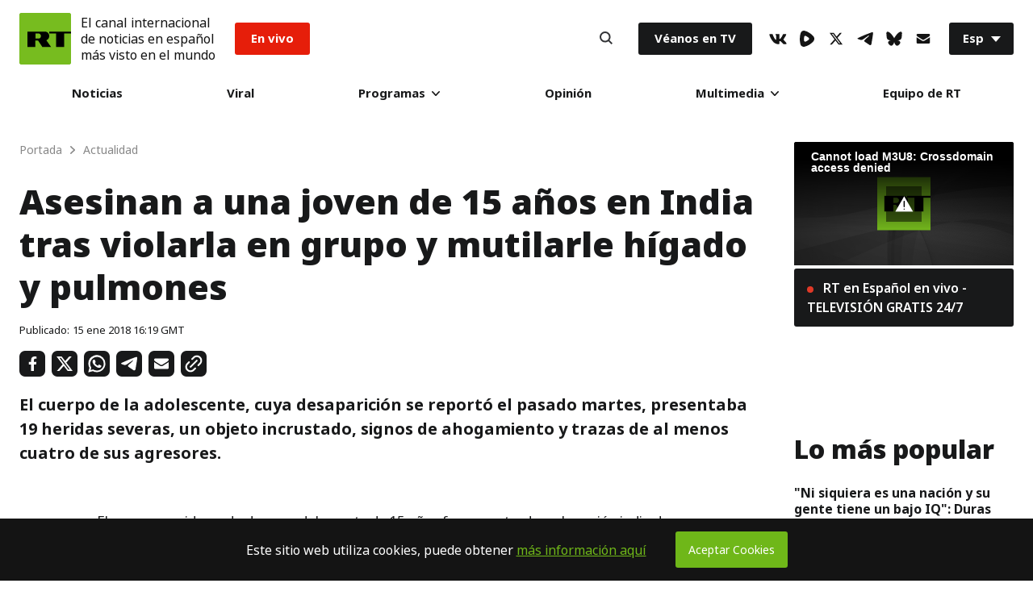

--- FILE ---
content_type: application/javascript; charset=utf-8
request_url: https://sf.esrt.site/static/build/js/React-Comments.a8ffe6b2.chunk.js
body_size: 1243
content:
(window.webpackJsonp=window.webpackJsonp||[]).push([[10],{17:function(e,t,n){"use strict";n.r(t),n.d(t,"default",function(){return p});var o=n(4),r=n(2),c=n(3),a=n(45),i=n(43),u=n(46),s=n(44),l=n(0),m=n.n(l);function d(e,t){var n=Object.keys(e);if(Object.getOwnPropertySymbols){var o=Object.getOwnPropertySymbols(e);t&&(o=o.filter(function(t){return Object.getOwnPropertyDescriptor(e,t).enumerable})),n.push.apply(n,o)}return n}var p=function(e){function t(e){var n;return Object(r.a)(this,t),(n=Object(a.a)(this,Object(i.a)(t).call(this,e))).state={buttonClicked:!1,commentsInited:!1},n.handelCommentsInit=n.handelCommentsInit.bind(Object(u.a)(n)),n.onButtonClick=n.onButtonClick.bind(Object(u.a)(n)),n}return Object(s.a)(t,e),Object(c.a)(t,[{key:"handelCommentsInit",value:function(){var e=this.props,t=e.host,n=e.url,r=e.title,c=e.theme;this.setState({commentsInited:!0}),window.remark_config={host:t,site_id:"rtspanish",components:["embed","counter"],url:n,page_title:r,max_shown_comments:20,theme:c,locale:"es"};var a=document.querySelector("#remark42");a&&(a.id="");var i=document.querySelector(".remark42__counter");i&&i.classList.remove("remark42__counter");var u=document.querySelector('[data-remarkroot="'+n+'"]');u&&(u.id="remark42");var s=document.querySelector('[data-counterroot="'+n+'"');s&&s.querySelector("[data-countervalue]").classList.add("remark42__counter");var l=null;window.addEventListener("message",function(e){l&&e.source===l.contentWindow&&e.data.height&&u.style.setProperty("--comments-height",e.data.height+"px")});var m=new MutationObserver(function(e){"childList"===e[0].type&&(l=u.querySelector("iframe"))&&m.disconnect()});m.observe(u,{childList:!0}),window.REMARK42?window.REMARK42.createInstance(function(e){for(var t=1;t<arguments.length;t++){var n=null!=arguments[t]?arguments[t]:{};t%2?d(n,!0).forEach(function(t){Object(o.a)(e,t,n[t])}):Object.getOwnPropertyDescriptors?Object.defineProperties(e,Object.getOwnPropertyDescriptors(n)):d(n).forEach(function(t){Object.defineProperty(e,t,Object.getOwnPropertyDescriptor(n,t))})}return e}({node:u},window.remark_config)):function(e,t){for(var n=0;n<e.length;n++){var o=t.createElement("script"),r=".js",c=t.head||t.body;"noModule"in o?(o.type="module",r=".mjs"):o.async=!0,o.defer=!0,o.src=window.remark_config.host+"/web/"+e[n]+r,c.appendChild(o)}}(window.remark_config.components||["embed"],document)}},{key:"onButtonClick",value:function(){this.setState({buttonClicked:!0})}},{key:"componentDidMount",value:function(){var e=this.props.hasButton,t=this.props,n=t.host,o=t.url,r=t.title,c=t.theme;e||(window.remark_config={host:n,site_id:"rtspanish",components:["embed","counter"],url:o,page_title:r,max_shown_comments:20,theme:c,locale:"es"},function(e,t){for(var n=0;n<e.length;n++){var o=t.createElement("script"),r=".js",c=t.head||t.body;"noModule"in o?(o.type="module",r=".mjs"):o.async=!0,o.defer=!0,o.src=window.remark_config.host+"/web/"+e[n]+r,c.appendChild(o)}}(window.remark_config.components||["embed"],document))}},{key:"componentDidUpdate",value:function(){var e=this.state,t=e.buttonClicked,n=e.commentsInited;t&&!n&&this.handelCommentsInit()}},{key:"render",value:function(){var e=this.props,t=e.url,n=e.hasButton,o=this.state.buttonClicked;return m.a.createElement(m.a.Fragment,null,n?m.a.createElement(m.a.Fragment,null,!o&&m.a.createElement("div",{className:"Section-button Section-is1to1 Section-isRow-isCenter-isMiddle Listing-button"},m.a.createElement("div",{className:"Section-block Section-is1to3-sm_is1to2-xs_is1to1 p-24"},m.a.createElement("button",{className:"Button-root Button-is1to1 Button-type_l","aria-label":"Deje su comentario",type:"button",onClick:this.onButtonClick},"Deje su comentario"))),o&&m.a.createElement(m.a.Fragment,null,m.a.createElement("div",{className:"ArticleView-comments-counter pl-8 pr-8","data-counterroot":t},m.a.createElement("span",{"data-url":t,"data-countervalue":!0}),m.a.createElement("span",null," comentarios")),m.a.createElement("div",{"data-remarkroot":t}))):m.a.createElement(m.a.Fragment,null,m.a.createElement("div",{className:"ArticleView-comments-counter pl-8 pr-8"},m.a.createElement("span",{"data-url":t,className:"remark42__counter"}),m.a.createElement("span",null," comentarios")),m.a.createElement("div",{id:"remark42"})))}}]),t}(m.a.Component)},43:function(e,t,n){"use strict";function o(e){return(o=Object.setPrototypeOf?Object.getPrototypeOf:function(e){return e.__proto__||Object.getPrototypeOf(e)})(e)}n.d(t,"a",function(){return o})},44:function(e,t,n){"use strict";function o(e,t){return(o=Object.setPrototypeOf||function(e,t){return e.__proto__=t,e})(e,t)}function r(e,t){if("function"!==typeof t&&null!==t)throw new TypeError("Super expression must either be null or a function");e.prototype=Object.create(t&&t.prototype,{constructor:{value:e,writable:!0,configurable:!0}}),t&&o(e,t)}n.d(t,"a",function(){return r})},45:function(e,t,n){"use strict";function o(e){return(o="function"===typeof Symbol&&"symbol"===typeof Symbol.iterator?function(e){return typeof e}:function(e){return e&&"function"===typeof Symbol&&e.constructor===Symbol&&e!==Symbol.prototype?"symbol":typeof e})(e)}function r(e){return(r="function"===typeof Symbol&&"symbol"===o(Symbol.iterator)?function(e){return o(e)}:function(e){return e&&"function"===typeof Symbol&&e.constructor===Symbol&&e!==Symbol.prototype?"symbol":o(e)})(e)}var c=n(46);function a(e,t){return!t||"object"!==r(t)&&"function"!==typeof t?Object(c.a)(e):t}n.d(t,"a",function(){return a})},46:function(e,t,n){"use strict";function o(e){if(void 0===e)throw new ReferenceError("this hasn't been initialised - super() hasn't been called");return e}n.d(t,"a",function(){return o})}}]);